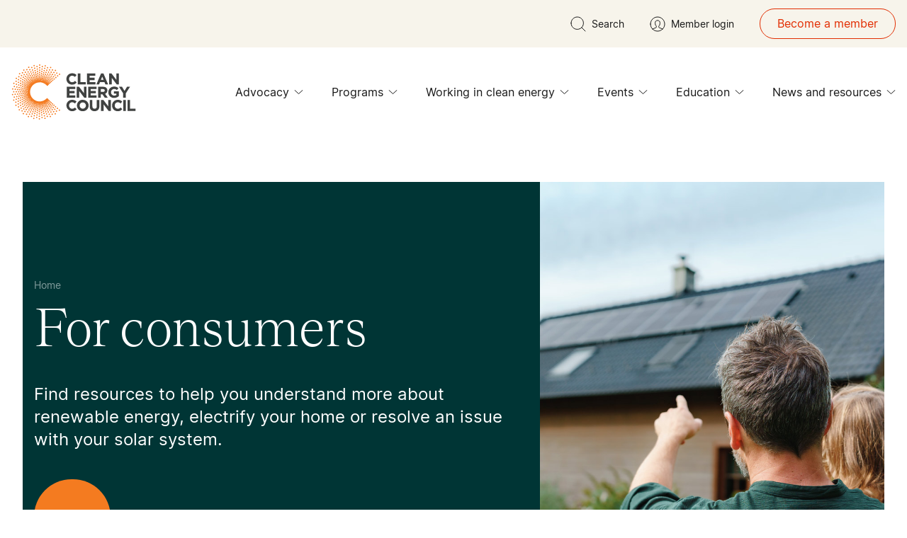

--- FILE ---
content_type: text/javascript
request_url: https://cleanenergycouncil.org.au/assets/js/animatepage.js
body_size: 13187
content:
import{g as S,S as et}from"./ScrollTrigger.js";import{c as Pe}from"./_commonjsHelpers.js";var Tt={exports:{}};(function(t,e){(function(u,i){i(e)})(Pe,function(u){var i=/([\uD800-\uDBFF][\uDC00-\uDFFF](?:[\u200D\uFE0F][\uD800-\uDBFF][\uDC00-\uDFFF]){2,}|\uD83D\uDC69(?:\u200D(?:(?:\uD83D\uDC69\u200D)?\uD83D\uDC67|(?:\uD83D\uDC69\u200D)?\uD83D\uDC66)|\uD83C[\uDFFB-\uDFFF])|\uD83D\uDC69\u200D(?:\uD83D\uDC69\u200D)?\uD83D\uDC66\u200D\uD83D\uDC66|\uD83D\uDC69\u200D(?:\uD83D\uDC69\u200D)?\uD83D\uDC67\u200D(?:\uD83D[\uDC66\uDC67])|\uD83C\uDFF3\uFE0F\u200D\uD83C\uDF08|(?:\uD83C[\uDFC3\uDFC4\uDFCA]|\uD83D[\uDC6E\uDC71\uDC73\uDC77\uDC81\uDC82\uDC86\uDC87\uDE45-\uDE47\uDE4B\uDE4D\uDE4E\uDEA3\uDEB4-\uDEB6]|\uD83E[\uDD26\uDD37-\uDD39\uDD3D\uDD3E\uDDD6-\uDDDD])(?:\uD83C[\uDFFB-\uDFFF])\u200D[\u2640\u2642]\uFE0F|\uD83D\uDC69(?:\uD83C[\uDFFB-\uDFFF])\u200D(?:\uD83C[\uDF3E\uDF73\uDF93\uDFA4\uDFA8\uDFEB\uDFED]|\uD83D[\uDCBB\uDCBC\uDD27\uDD2C\uDE80\uDE92])|(?:\uD83C[\uDFC3\uDFC4\uDFCA]|\uD83D[\uDC6E\uDC6F\uDC71\uDC73\uDC77\uDC81\uDC82\uDC86\uDC87\uDE45-\uDE47\uDE4B\uDE4D\uDE4E\uDEA3\uDEB4-\uDEB6]|\uD83E[\uDD26\uDD37-\uDD39\uDD3C-\uDD3E\uDDD6-\uDDDF])\u200D[\u2640\u2642]\uFE0F|\uD83C\uDDFD\uD83C\uDDF0|\uD83C\uDDF6\uD83C\uDDE6|\uD83C\uDDF4\uD83C\uDDF2|\uD83C\uDDE9(?:\uD83C[\uDDEA\uDDEC\uDDEF\uDDF0\uDDF2\uDDF4\uDDFF])|\uD83C\uDDF7(?:\uD83C[\uDDEA\uDDF4\uDDF8\uDDFA\uDDFC])|\uD83C\uDDE8(?:\uD83C[\uDDE6\uDDE8\uDDE9\uDDEB-\uDDEE\uDDF0-\uDDF5\uDDF7\uDDFA-\uDDFF])|(?:\u26F9|\uD83C[\uDFCB\uDFCC]|\uD83D\uDD75)(?:\uFE0F\u200D[\u2640\u2642]|(?:\uD83C[\uDFFB-\uDFFF])\u200D[\u2640\u2642])\uFE0F|(?:\uD83D\uDC41\uFE0F\u200D\uD83D\uDDE8|\uD83D\uDC69(?:\uD83C[\uDFFB-\uDFFF])\u200D[\u2695\u2696\u2708]|\uD83D\uDC69\u200D[\u2695\u2696\u2708]|\uD83D\uDC68(?:(?:\uD83C[\uDFFB-\uDFFF])\u200D[\u2695\u2696\u2708]|\u200D[\u2695\u2696\u2708]))\uFE0F|\uD83C\uDDF2(?:\uD83C[\uDDE6\uDDE8-\uDDED\uDDF0-\uDDFF])|\uD83D\uDC69\u200D(?:\uD83C[\uDF3E\uDF73\uDF93\uDFA4\uDFA8\uDFEB\uDFED]|\uD83D[\uDCBB\uDCBC\uDD27\uDD2C\uDE80\uDE92]|\u2764\uFE0F\u200D(?:\uD83D\uDC8B\u200D(?:\uD83D[\uDC68\uDC69])|\uD83D[\uDC68\uDC69]))|\uD83C\uDDF1(?:\uD83C[\uDDE6-\uDDE8\uDDEE\uDDF0\uDDF7-\uDDFB\uDDFE])|\uD83C\uDDEF(?:\uD83C[\uDDEA\uDDF2\uDDF4\uDDF5])|\uD83C\uDDED(?:\uD83C[\uDDF0\uDDF2\uDDF3\uDDF7\uDDF9\uDDFA])|\uD83C\uDDEB(?:\uD83C[\uDDEE-\uDDF0\uDDF2\uDDF4\uDDF7])|[#\*0-9]\uFE0F\u20E3|\uD83C\uDDE7(?:\uD83C[\uDDE6\uDDE7\uDDE9-\uDDEF\uDDF1-\uDDF4\uDDF6-\uDDF9\uDDFB\uDDFC\uDDFE\uDDFF])|\uD83C\uDDE6(?:\uD83C[\uDDE8-\uDDEC\uDDEE\uDDF1\uDDF2\uDDF4\uDDF6-\uDDFA\uDDFC\uDDFD\uDDFF])|\uD83C\uDDFF(?:\uD83C[\uDDE6\uDDF2\uDDFC])|\uD83C\uDDF5(?:\uD83C[\uDDE6\uDDEA-\uDDED\uDDF0-\uDDF3\uDDF7-\uDDF9\uDDFC\uDDFE])|\uD83C\uDDFB(?:\uD83C[\uDDE6\uDDE8\uDDEA\uDDEC\uDDEE\uDDF3\uDDFA])|\uD83C\uDDF3(?:\uD83C[\uDDE6\uDDE8\uDDEA-\uDDEC\uDDEE\uDDF1\uDDF4\uDDF5\uDDF7\uDDFA\uDDFF])|\uD83C\uDFF4\uDB40\uDC67\uDB40\uDC62(?:\uDB40\uDC77\uDB40\uDC6C\uDB40\uDC73|\uDB40\uDC73\uDB40\uDC63\uDB40\uDC74|\uDB40\uDC65\uDB40\uDC6E\uDB40\uDC67)\uDB40\uDC7F|\uD83D\uDC68(?:\u200D(?:\u2764\uFE0F\u200D(?:\uD83D\uDC8B\u200D)?\uD83D\uDC68|(?:(?:\uD83D[\uDC68\uDC69])\u200D)?\uD83D\uDC66\u200D\uD83D\uDC66|(?:(?:\uD83D[\uDC68\uDC69])\u200D)?\uD83D\uDC67\u200D(?:\uD83D[\uDC66\uDC67])|\uD83C[\uDF3E\uDF73\uDF93\uDFA4\uDFA8\uDFEB\uDFED]|\uD83D[\uDCBB\uDCBC\uDD27\uDD2C\uDE80\uDE92])|(?:\uD83C[\uDFFB-\uDFFF])\u200D(?:\uD83C[\uDF3E\uDF73\uDF93\uDFA4\uDFA8\uDFEB\uDFED]|\uD83D[\uDCBB\uDCBC\uDD27\uDD2C\uDE80\uDE92]))|\uD83C\uDDF8(?:\uD83C[\uDDE6-\uDDEA\uDDEC-\uDDF4\uDDF7-\uDDF9\uDDFB\uDDFD-\uDDFF])|\uD83C\uDDF0(?:\uD83C[\uDDEA\uDDEC-\uDDEE\uDDF2\uDDF3\uDDF5\uDDF7\uDDFC\uDDFE\uDDFF])|\uD83C\uDDFE(?:\uD83C[\uDDEA\uDDF9])|\uD83C\uDDEE(?:\uD83C[\uDDE8-\uDDEA\uDDF1-\uDDF4\uDDF6-\uDDF9])|\uD83C\uDDF9(?:\uD83C[\uDDE6\uDDE8\uDDE9\uDDEB-\uDDED\uDDEF-\uDDF4\uDDF7\uDDF9\uDDFB\uDDFC\uDDFF])|\uD83C\uDDEC(?:\uD83C[\uDDE6\uDDE7\uDDE9-\uDDEE\uDDF1-\uDDF3\uDDF5-\uDDFA\uDDFC\uDDFE])|\uD83C\uDDFA(?:\uD83C[\uDDE6\uDDEC\uDDF2\uDDF3\uDDF8\uDDFE\uDDFF])|\uD83C\uDDEA(?:\uD83C[\uDDE6\uDDE8\uDDEA\uDDEC\uDDED\uDDF7-\uDDFA])|\uD83C\uDDFC(?:\uD83C[\uDDEB\uDDF8])|(?:\u26F9|\uD83C[\uDFCB\uDFCC]|\uD83D\uDD75)(?:\uD83C[\uDFFB-\uDFFF])|(?:\uD83C[\uDFC3\uDFC4\uDFCA]|\uD83D[\uDC6E\uDC71\uDC73\uDC77\uDC81\uDC82\uDC86\uDC87\uDE45-\uDE47\uDE4B\uDE4D\uDE4E\uDEA3\uDEB4-\uDEB6]|\uD83E[\uDD26\uDD37-\uDD39\uDD3D\uDD3E\uDDD6-\uDDDD])(?:\uD83C[\uDFFB-\uDFFF])|(?:[\u261D\u270A-\u270D]|\uD83C[\uDF85\uDFC2\uDFC7]|\uD83D[\uDC42\uDC43\uDC46-\uDC50\uDC66\uDC67\uDC70\uDC72\uDC74-\uDC76\uDC78\uDC7C\uDC83\uDC85\uDCAA\uDD74\uDD7A\uDD90\uDD95\uDD96\uDE4C\uDE4F\uDEC0\uDECC]|\uD83E[\uDD18-\uDD1C\uDD1E\uDD1F\uDD30-\uDD36\uDDD1-\uDDD5])(?:\uD83C[\uDFFB-\uDFFF])|\uD83D\uDC68(?:\u200D(?:(?:(?:\uD83D[\uDC68\uDC69])\u200D)?\uD83D\uDC67|(?:(?:\uD83D[\uDC68\uDC69])\u200D)?\uD83D\uDC66)|\uD83C[\uDFFB-\uDFFF])|(?:[\u261D\u26F9\u270A-\u270D]|\uD83C[\uDF85\uDFC2-\uDFC4\uDFC7\uDFCA-\uDFCC]|\uD83D[\uDC42\uDC43\uDC46-\uDC50\uDC66-\uDC69\uDC6E\uDC70-\uDC78\uDC7C\uDC81-\uDC83\uDC85-\uDC87\uDCAA\uDD74\uDD75\uDD7A\uDD90\uDD95\uDD96\uDE45-\uDE47\uDE4B-\uDE4F\uDEA3\uDEB4-\uDEB6\uDEC0\uDECC]|\uD83E[\uDD18-\uDD1C\uDD1E\uDD1F\uDD26\uDD30-\uDD39\uDD3D\uDD3E\uDDD1-\uDDDD])(?:\uD83C[\uDFFB-\uDFFF])?|(?:[\u231A\u231B\u23E9-\u23EC\u23F0\u23F3\u25FD\u25FE\u2614\u2615\u2648-\u2653\u267F\u2693\u26A1\u26AA\u26AB\u26BD\u26BE\u26C4\u26C5\u26CE\u26D4\u26EA\u26F2\u26F3\u26F5\u26FA\u26FD\u2705\u270A\u270B\u2728\u274C\u274E\u2753-\u2755\u2757\u2795-\u2797\u27B0\u27BF\u2B1B\u2B1C\u2B50\u2B55]|\uD83C[\uDC04\uDCCF\uDD8E\uDD91-\uDD9A\uDDE6-\uDDFF\uDE01\uDE1A\uDE2F\uDE32-\uDE36\uDE38-\uDE3A\uDE50\uDE51\uDF00-\uDF20\uDF2D-\uDF35\uDF37-\uDF7C\uDF7E-\uDF93\uDFA0-\uDFCA\uDFCF-\uDFD3\uDFE0-\uDFF0\uDFF4\uDFF8-\uDFFF]|\uD83D[\uDC00-\uDC3E\uDC40\uDC42-\uDCFC\uDCFF-\uDD3D\uDD4B-\uDD4E\uDD50-\uDD67\uDD7A\uDD95\uDD96\uDDA4\uDDFB-\uDE4F\uDE80-\uDEC5\uDECC\uDED0-\uDED2\uDEEB\uDEEC\uDEF4-\uDEF8]|\uD83E[\uDD10-\uDD3A\uDD3C-\uDD3E\uDD40-\uDD45\uDD47-\uDD4C\uDD50-\uDD6B\uDD80-\uDD97\uDDC0\uDDD0-\uDDE6])|(?:[#\*0-9\xA9\xAE\u203C\u2049\u2122\u2139\u2194-\u2199\u21A9\u21AA\u231A\u231B\u2328\u23CF\u23E9-\u23F3\u23F8-\u23FA\u24C2\u25AA\u25AB\u25B6\u25C0\u25FB-\u25FE\u2600-\u2604\u260E\u2611\u2614\u2615\u2618\u261D\u2620\u2622\u2623\u2626\u262A\u262E\u262F\u2638-\u263A\u2640\u2642\u2648-\u2653\u2660\u2663\u2665\u2666\u2668\u267B\u267F\u2692-\u2697\u2699\u269B\u269C\u26A0\u26A1\u26AA\u26AB\u26B0\u26B1\u26BD\u26BE\u26C4\u26C5\u26C8\u26CE\u26CF\u26D1\u26D3\u26D4\u26E9\u26EA\u26F0-\u26F5\u26F7-\u26FA\u26FD\u2702\u2705\u2708-\u270D\u270F\u2712\u2714\u2716\u271D\u2721\u2728\u2733\u2734\u2744\u2747\u274C\u274E\u2753-\u2755\u2757\u2763\u2764\u2795-\u2797\u27A1\u27B0\u27BF\u2934\u2935\u2B05-\u2B07\u2B1B\u2B1C\u2B50\u2B55\u3030\u303D\u3297\u3299]|\uD83C[\uDC04\uDCCF\uDD70\uDD71\uDD7E\uDD7F\uDD8E\uDD91-\uDD9A\uDDE6-\uDDFF\uDE01\uDE02\uDE1A\uDE2F\uDE32-\uDE3A\uDE50\uDE51\uDF00-\uDF21\uDF24-\uDF93\uDF96\uDF97\uDF99-\uDF9B\uDF9E-\uDFF0\uDFF3-\uDFF5\uDFF7-\uDFFF]|\uD83D[\uDC00-\uDCFD\uDCFF-\uDD3D\uDD49-\uDD4E\uDD50-\uDD67\uDD6F\uDD70\uDD73-\uDD7A\uDD87\uDD8A-\uDD8D\uDD90\uDD95\uDD96\uDDA4\uDDA5\uDDA8\uDDB1\uDDB2\uDDBC\uDDC2-\uDDC4\uDDD1-\uDDD3\uDDDC-\uDDDE\uDDE1\uDDE3\uDDE8\uDDEF\uDDF3\uDDFA-\uDE4F\uDE80-\uDEC5\uDECB-\uDED2\uDEE0-\uDEE5\uDEE9\uDEEB\uDEEC\uDEF0\uDEF3-\uDEF8]|\uD83E[\uDD10-\uDD3A\uDD3C-\uDD3E\uDD40-\uDD45\uDD47-\uDD4C\uDD50-\uDD6B\uDD80-\uDD97\uDDC0\uDDD0-\uDDE6])\uFE0F)/;function n(h){var s=h.nodeType,r="";if(s===1||s===9||s===11){if(typeof h.textContent=="string")return h.textContent;for(h=h.firstChild;h;h=h.nextSibling)r+=n(h)}else if(s===3||s===4)return h.nodeValue;return r}/*!
 * SplitText: 3.12.5
 * https://gsap.com
 *
 * @license Copyright 2008-2024, GreenSock. All rights reserved.
 * Subject to the terms at https://gsap.com/standard-license or for
 * Club GSAP members, the agreement issued with that membership.
 * @author: Jack Doyle, jack@greensock.com
*/var a,o,f,m,F,W,X=/(?:\r|\n|\t\t)/g,I=/(?:\s\s+)/g,st=String.fromCharCode(160),Pt=function(s){a=document,o=window,m=m||s||o.gsap||void 0,m&&(W=m.utils.toArray,F=m.core.context||function(){},f=1)},Yt=function(s){return o.getComputedStyle(s)},Bt=function(s){return s.position==="absolute"||s.absolute===!0},ke=function(s,r){for(var l=r.length,c;--l>-1;)if(c=r[l],s.substr(0,c.length)===c)return c.length},Re=" style='position:relative;display:inline-block;'",Gt=function(s,r){s===void 0&&(s="");var l=~s.indexOf("++"),c=1;return l&&(s=s.split("++").join("")),function(){return"<"+r+Re+(s?" class='"+s+(l?c++:"")+"'>":">")}},Xt=function h(s,r,l){var c=s.nodeType;if(c===1||c===9||c===11)for(s=s.firstChild;s;s=s.nextSibling)h(s,r,l);else(c===3||c===4)&&(s.nodeValue=s.nodeValue.split(r).join(l))},vt=function(s,r){for(var l=r.length;--l>-1;)s.push(r[l])},Jt=function(s,r,l){for(var c;s&&s!==r;){if(c=s._next||s.nextSibling,c)return c.textContent.charAt(0)===l;s=s.parentNode||s._parent}},$e=function h(s){var r=W(s.childNodes),l=r.length,c,d;for(c=0;c<l;c++)d=r[c],d._isSplit?h(d):c&&d.previousSibling&&d.previousSibling.nodeType===3?(d.previousSibling.nodeValue+=d.nodeType===3?d.nodeValue:d.firstChild.nodeValue,s.removeChild(d)):d.nodeType!==3&&(s.insertBefore(d.firstChild,d),s.removeChild(d))},O=function(s,r){return parseFloat(r[s])||0},je=function(s,r,l,c,d,H,B){var _=Yt(s),E=O("paddingLeft",_),v=-999,Dt=O("borderBottomWidth",_)+O("borderTopWidth",_),_t=O("borderLeftWidth",_)+O("borderRightWidth",_),nt=O("paddingTop",_)+O("paddingBottom",_),gt=O("paddingLeft",_)+O("paddingRight",_),g=O("fontSize",_)*(r.lineThreshold||.2),q=_.textAlign,C=[],J=[],ot=[],A=r.wordDelimiter||" ",z=r.tag?r.tag:r.span?"span":"div",U=r.type||r.split||"chars,words,lines",T=d&&~U.indexOf("lines")?[]:null,N=~U.indexOf("words"),Z=~U.indexOf("chars"),w=Bt(r),dt=r.linesClass,Ut=~(dt||"").indexOf("++"),mt=[],Zt=_.display==="flex",Kt=s.style.display,p,b,R,D,rt,$,K,Qt,j,y,te,V;for(Ut&&(dt=dt.split("++").join("")),Zt&&(s.style.display="block"),b=s.getElementsByTagName("*"),R=b.length,rt=[],p=0;p<R;p++)rt[p]=b[p];if(T||w)for(p=0;p<R;p++)D=rt[p],$=D.parentNode===s,($||w||Z&&!N)&&(V=D.offsetTop,T&&$&&Math.abs(V-v)>g&&(D.nodeName!=="BR"||p===0)&&(K=[],T.push(K),v=V),w&&(D._x=D.offsetLeft,D._y=V,D._w=D.offsetWidth,D._h=D.offsetHeight),T&&((D._isSplit&&$||!Z&&$||N&&$||!N&&D.parentNode.parentNode===s&&!D.parentNode._isSplit)&&(K.push(D),D._x-=E,Jt(D,s,A)&&(D._wordEnd=!0)),D.nodeName==="BR"&&(D.nextSibling&&D.nextSibling.nodeName==="BR"||p===0)&&T.push([])));for(p=0;p<R;p++){if(D=rt[p],$=D.parentNode===s,D.nodeName==="BR"){T||w?(D.parentNode&&D.parentNode.removeChild(D),rt.splice(p--,1),R--):N||s.appendChild(D);continue}if(w&&(j=D.style,!N&&!$&&(D._x+=D.parentNode._x,D._y+=D.parentNode._y),j.left=D._x+"px",j.top=D._y+"px",j.position="absolute",j.display="block",j.width=D._w+1+"px",j.height=D._h+"px"),!N&&Z)if(D._isSplit)for(D._next=b=D.nextSibling,D.parentNode.appendChild(D);b&&b.nodeType===3&&b.textContent===" ";)D._next=b.nextSibling,D.parentNode.appendChild(b),b=b.nextSibling;else D.parentNode._isSplit?(D._parent=D.parentNode,!D.previousSibling&&D.firstChild&&(D.firstChild._isFirst=!0),D.nextSibling&&D.nextSibling.textContent===" "&&!D.nextSibling.nextSibling&&mt.push(D.nextSibling),D._next=D.nextSibling&&D.nextSibling._isFirst?null:D.nextSibling,D.parentNode.removeChild(D),rt.splice(p--,1),R--):$||(V=!D.nextSibling&&Jt(D.parentNode,s,A),D.parentNode._parent&&D.parentNode._parent.appendChild(D),V&&D.parentNode.appendChild(a.createTextNode(" ")),z==="span"&&(D.style.display="inline"),C.push(D));else D.parentNode._isSplit&&!D._isSplit&&D.innerHTML!==""?J.push(D):Z&&!D._isSplit&&(z==="span"&&(D.style.display="inline"),C.push(D))}for(p=mt.length;--p>-1;)mt[p].parentNode.removeChild(mt[p]);if(T){for(w&&(y=a.createElement(z),s.appendChild(y),te=y.offsetWidth+"px",V=y.offsetParent===s?0:s.offsetLeft,s.removeChild(y)),j=s.style.cssText,s.style.cssText="display:none;";s.firstChild;)s.removeChild(s.firstChild);for(Qt=A===" "&&(!w||!N&&!Z),p=0;p<T.length;p++){for(K=T[p],y=a.createElement(z),y.style.cssText="display:block;text-align:"+q+";position:"+(w?"absolute;":"relative;"),dt&&(y.className=dt+(Ut?p+1:"")),ot.push(y),R=K.length,b=0;b<R;b++)K[b].nodeName!=="BR"&&(D=K[b],y.appendChild(D),Qt&&D._wordEnd&&y.appendChild(a.createTextNode(" ")),w&&(b===0&&(y.style.top=D._y+"px",y.style.left=E+V+"px"),D.style.top="0px",V&&(D.style.left=D._x-V+"px")));R===0?y.innerHTML="&nbsp;":!N&&!Z&&($e(y),Xt(y,String.fromCharCode(160)," ")),w&&(y.style.width=te,y.style.height=D._h+"px"),s.appendChild(y)}s.style.cssText=j}w&&(B>s.clientHeight&&(s.style.height=B-nt+"px",s.clientHeight<B&&(s.style.height=B+Dt+"px")),H>s.clientWidth&&(s.style.width=H-gt+"px",s.clientWidth<H&&(s.style.width=H+_t+"px"))),Zt&&(Kt?s.style.display=Kt:s.style.removeProperty("display")),vt(l,C),N&&vt(c,J),vt(d,ot)},Me=function(s,r,l,c){var d=r.tag?r.tag:r.span?"span":"div",H=r.type||r.split||"chars,words,lines",B=~H.indexOf("chars"),_=Bt(r),E=r.wordDelimiter||" ",v=function(w){return w===E||w===st&&E===" "},Dt=E!==" "?"":_?"&#173; ":" ",_t="</"+d+">",nt=1,gt=r.specialChars?typeof r.specialChars=="function"?r.specialChars:ke:null,g,q,C,J,ot,A,z,U,T=a.createElement("div"),N=s.parentNode;for(N.insertBefore(T,s),T.textContent=s.nodeValue,N.removeChild(s),s=T,g=n(s),z=g.indexOf("<")!==-1,r.reduceWhiteSpace!==!1&&(g=g.replace(I," ").replace(X,"")),z&&(g=g.split("<").join("{{LT}}")),ot=g.length,q=(g.charAt(0)===" "?Dt:"")+l(),C=0;C<ot;C++)if(A=g.charAt(C),gt&&(U=gt(g.substr(C),r.specialChars)))A=g.substr(C,U||1),q+=B&&A!==" "?c()+A+"</"+d+">":A,C+=U-1;else if(v(A)&&!v(g.charAt(C-1))&&C){for(q+=nt?_t:"",nt=0;v(g.charAt(C+1));)q+=Dt,C++;C===ot-1?q+=Dt:g.charAt(C+1)!==")"&&(q+=Dt+l(),nt=1)}else A==="{"&&g.substr(C,6)==="{{LT}}"?(q+=B?c()+"{{LT}}</"+d+">":"{{LT}}",C+=5):A.charCodeAt(0)>=55296&&A.charCodeAt(0)<=56319||g.charCodeAt(C+1)>=65024&&g.charCodeAt(C+1)<=65039?(J=((g.substr(C,12).split(i)||[])[1]||"").length||2,q+=B&&A!==" "?c()+g.substr(C,J)+"</"+d+">":g.substr(C,J),C+=J-1):q+=B&&A!==" "?c()+A+"</"+d+">":A;s.outerHTML=q+(nt?_t:""),z&&Xt(N,"{{LT}}","<")},ze=function h(s,r,l,c){var d=W(s.childNodes),H=d.length,B=Bt(r),_,E;if(s.nodeType!==3||H>1){for(r.absolute=!1,_=0;_<H;_++)E=d[_],E._next=E._isFirst=E._parent=E._wordEnd=null,(E.nodeType!==3||/\S+/.test(E.nodeValue))&&(B&&E.nodeType!==3&&Yt(E).display==="inline"&&(E.style.display="inline-block",E.style.position="relative"),E._isSplit=!0,h(E,r,l,c));r.absolute=B,s._isSplit=!0;return}Me(s,r,l,c)},Et=function(){function h(r,l){f||Pt(),this.elements=W(r),this.chars=[],this.words=[],this.lines=[],this._originals=[],this.vars=l||{},F(this),this.split(l)}var s=h.prototype;return s.split=function(l){this.isSplit&&this.revert(),this.vars=l=l||this.vars,this._originals.length=this.chars.length=this.words.length=this.lines.length=0;for(var c=this.elements.length,d=l.tag?l.tag:l.span?"span":"div",H=Gt(l.wordsClass,d),B=Gt(l.charsClass,d),_,E,v;--c>-1;)v=this.elements[c],this._originals[c]={html:v.innerHTML,style:v.getAttribute("style")},_=v.clientHeight,E=v.clientWidth,ze(v,l,H,B),je(v,l,this.chars,this.words,this.lines,E,_);return this.chars.reverse(),this.words.reverse(),this.lines.reverse(),this.isSplit=!0,this},s.revert=function(){var l=this._originals;if(!l)throw"revert() call wasn't scoped properly.";return this.elements.forEach(function(c,d){c.innerHTML=l[d].html,c.setAttribute("style",l[d].style)}),this.chars=[],this.words=[],this.lines=[],this.isSplit=!1,this},h.create=function(l,c){return new h(l,c)},h}();Et.version="3.12.5",Et.register=Pt,u.SplitText=Et,u.default=Et,Object.defineProperty(u,"__esModule",{value:!0})})})(Tt,Tt.exports);var ae=Tt.exports;const Y=typeof window<"u",le=Y&&!("onscroll"in window)||typeof navigator<"u"&&/(gle|ing|ro)bot|crawl|spider/i.test(navigator.userAgent),ce=Y&&"IntersectionObserver"in window,de=Y&&"classList"in document.createElement("p"),he=Y&&window.devicePixelRatio>1,Ye={elements_selector:".lazy",container:le||Y?document:null,threshold:300,thresholds:null,data_src:"src",data_srcset:"srcset",data_sizes:"sizes",data_bg:"bg",data_bg_hidpi:"bg-hidpi",data_bg_multi:"bg-multi",data_bg_multi_hidpi:"bg-multi-hidpi",data_bg_set:"bg-set",data_poster:"poster",class_applied:"applied",class_loading:"loading",class_loaded:"loaded",class_error:"error",class_entered:"entered",class_exited:"exited",unobserve_completed:!0,unobserve_entered:!1,cancel_on_exit:!0,callback_enter:null,callback_exit:null,callback_applied:null,callback_loading:null,callback_loaded:null,callback_error:null,callback_finish:null,callback_cancel:null,use_native:!1,restore_on_error:!1},pe=t=>Object.assign({},Ye,t),ee=function(t,e){let u;const i="LazyLoad::Initialized",n=new t(e);try{u=new CustomEvent(i,{detail:{instance:n}})}catch{u=document.createEvent("CustomEvent"),u.initCustomEvent(i,!1,!1,{instance:n})}window.dispatchEvent(u)},Ge=(t,e)=>{if(e)if(!e.length)ee(t,e);else for(let u=0,i;i=e[u];u+=1)ee(t,i)},M="src",It="srcset",qt="sizes",fe="poster",ft="llOriginalAttrs",Ce="data",Ht="loading",Fe="loaded",Ee="applied",Xe="entered",Wt="error",_e="native",ge="data-",me="ll-status",L=(t,e)=>t.getAttribute(ge+e),Je=(t,e,u)=>{var i=ge+e;if(u===null){t.removeAttribute(i);return}t.setAttribute(i,u)},Ct=t=>L(t,me),it=(t,e)=>Je(t,me,e),At=t=>it(t,null),Ot=t=>Ct(t)===null,Ue=t=>Ct(t)===Ht,Ze=t=>Ct(t)===Wt,Vt=t=>Ct(t)===_e,Ke=[Ht,Fe,Ee,Wt],Qe=t=>Ke.indexOf(Ct(t))>=0,G=(t,e,u,i)=>{if(t){if(i!==void 0){t(e,u,i);return}if(u!==void 0){t(e,u);return}t(e)}},ct=(t,e)=>{if(de){t.classList.add(e);return}t.className+=(t.className?" ":"")+e},k=(t,e)=>{if(de){t.classList.remove(e);return}t.className=t.className.replace(new RegExp("(^|\\s+)"+e+"(\\s+|$)")," ").replace(/^\s+/,"").replace(/\s+$/,"")},tu=t=>{t.llTempImage=document.createElement("IMG")},eu=t=>{delete t.llTempImage},ye=t=>t.llTempImage,bt=(t,e)=>{if(!e)return;const u=e._observer;u&&u.unobserve(t)},uu=t=>{t.disconnect()},iu=(t,e,u)=>{e.unobserve_entered&&bt(t,u)},kt=(t,e)=>{t&&(t.loadingCount+=e)},su=t=>{t&&(t.toLoadCount-=1)},Ae=(t,e)=>{t&&(t.toLoadCount=e)},Du=t=>t.loadingCount>0,nu=t=>t.toLoadCount>0,be=t=>{let e=[];for(let u=0,i;i=t.children[u];u+=1)i.tagName==="SOURCE"&&e.push(i);return e},Rt=(t,e)=>{const u=t.parentNode;if(!u||u.tagName!=="PICTURE")return;be(u).forEach(e)},Se=(t,e)=>{be(t).forEach(e)},St=[M],xe=[M,fe],pt=[M,It,qt],Be=[Ce],xt=t=>!!t[ft],ve=t=>t[ft],we=t=>delete t[ft],lt=(t,e)=>{if(xt(t))return;const u={};e.forEach(i=>{u[i]=t.getAttribute(i)}),t[ft]=u},ou=t=>{xt(t)||(t[ft]={backgroundImage:t.style.backgroundImage})},ru=(t,e,u)=>{if(!u){t.removeAttribute(e);return}t.setAttribute(e,u)},ut=(t,e)=>{if(!xt(t))return;const u=ve(t);e.forEach(i=>{ru(t,i,u[i])})},au=t=>{if(!xt(t))return;const e=ve(t);t.style.backgroundImage=e.backgroundImage},Le=(t,e,u)=>{ct(t,e.class_applied),it(t,Ee),u&&(e.unobserve_completed&&bt(t,e),G(e.callback_applied,t,u))},Te=(t,e,u)=>{ct(t,e.class_loading),it(t,Ht),u&&(kt(u,1),G(e.callback_loading,t,u))},P=(t,e,u)=>{u&&t.setAttribute(e,u)},ue=(t,e)=>{P(t,qt,L(t,e.data_sizes)),P(t,It,L(t,e.data_srcset)),P(t,M,L(t,e.data_src))},lu=(t,e)=>{Rt(t,u=>{lt(u,pt),ue(u,e)}),lt(t,pt),ue(t,e)},cu=(t,e)=>{lt(t,St),P(t,M,L(t,e.data_src))},du=(t,e)=>{Se(t,u=>{lt(u,St),P(u,M,L(u,e.data_src))}),lt(t,xe),P(t,fe,L(t,e.data_poster)),P(t,M,L(t,e.data_src)),t.load()},hu=(t,e)=>{lt(t,Be),P(t,Ce,L(t,e.data_src))},pu=(t,e,u)=>{const i=L(t,e.data_bg),n=L(t,e.data_bg_hidpi),a=he&&n?n:i;a&&(t.style.backgroundImage=`url("${a}")`,ye(t).setAttribute(M,a),Te(t,e,u))},fu=(t,e,u)=>{const i=L(t,e.data_bg_multi),n=L(t,e.data_bg_multi_hidpi),a=he&&n?n:i;a&&(t.style.backgroundImage=a,Le(t,e,u))},Cu=(t,e,u)=>{const i=L(t,e.data_bg_set);if(!i)return;const n=i.split("|");let a=n.map(o=>`image-set(${o})`);t.style.backgroundImage=a.join(),t.style.backgroundImage===""&&(a=n.map(o=>`-webkit-image-set(${o})`),t.style.backgroundImage=a.join()),Le(t,e,u)},Ne={IMG:lu,IFRAME:cu,VIDEO:du,OBJECT:hu},Fu=(t,e)=>{const u=Ne[t.tagName];u&&u(t,e)},Eu=(t,e,u)=>{const i=Ne[t.tagName];i&&(i(t,e),Te(t,e,u))},_u=["IMG","IFRAME","VIDEO","OBJECT"],gu=t=>_u.indexOf(t.tagName)>-1,Ie=(t,e)=>{e&&!Du(e)&&!nu(e)&&G(t.callback_finish,e)},ie=(t,e,u)=>{t.addEventListener(e,u),t.llEvLisnrs[e]=u},mu=(t,e,u)=>{t.removeEventListener(e,u)},$t=t=>!!t.llEvLisnrs,yu=(t,e,u)=>{$t(t)||(t.llEvLisnrs={});const i=t.tagName==="VIDEO"?"loadeddata":"load";ie(t,i,e),ie(t,"error",u)},Nt=t=>{if(!$t(t))return;const e=t.llEvLisnrs;for(let u in e){const i=e[u];mu(t,u,i)}delete t.llEvLisnrs},qe=(t,e,u)=>{eu(t),kt(u,-1),su(u),k(t,e.class_loading),e.unobserve_completed&&bt(t,u)},Au=(t,e,u,i)=>{const n=Vt(e);qe(e,u,i),ct(e,u.class_loaded),it(e,Fe),G(u.callback_loaded,e,i),n||Ie(u,i)},bu=(t,e,u,i)=>{const n=Vt(e);qe(e,u,i),ct(e,u.class_error),it(e,Wt),G(u.callback_error,e,i),u.restore_on_error&&ut(e,pt),n||Ie(u,i)},jt=(t,e,u)=>{const i=ye(t)||t;if($t(i))return;yu(i,o=>{Au(o,t,e,u),Nt(i)},o=>{bu(o,t,e,u),Nt(i)})},Su=(t,e,u)=>{tu(t),jt(t,e,u),ou(t),pu(t,e,u),fu(t,e,u),Cu(t,e,u)},xu=(t,e,u)=>{jt(t,e,u),Eu(t,e,u)},Mt=(t,e,u)=>{gu(t)?xu(t,e,u):Su(t,e,u)},Bu=(t,e,u)=>{t.setAttribute("loading","lazy"),jt(t,e,u),Fu(t,e),it(t,_e)},se=t=>{t.removeAttribute(M),t.removeAttribute(It),t.removeAttribute(qt)},vu=t=>{Rt(t,e=>{se(e)}),se(t)},He=t=>{Rt(t,e=>{ut(e,pt)}),ut(t,pt)},wu=t=>{Se(t,e=>{ut(e,St)}),ut(t,xe),t.load()},Lu=t=>{ut(t,St)},Tu=t=>{ut(t,Be)},Nu={IMG:He,IFRAME:Lu,VIDEO:wu,OBJECT:Tu},Iu=t=>{const e=Nu[t.tagName];if(!e){au(t);return}e(t)},qu=(t,e)=>{Ot(t)||Vt(t)||(k(t,e.class_entered),k(t,e.class_exited),k(t,e.class_applied),k(t,e.class_loading),k(t,e.class_loaded),k(t,e.class_error))},Hu=(t,e)=>{Iu(t),qu(t,e),At(t),we(t)},Wu=(t,e,u,i)=>{u.cancel_on_exit&&Ue(t)&&t.tagName==="IMG"&&(Nt(t),vu(t),He(t),k(t,u.class_loading),kt(i,-1),At(t),G(u.callback_cancel,t,e,i))},Ou=(t,e,u,i)=>{const n=Qe(t);it(t,Xe),ct(t,u.class_entered),k(t,u.class_exited),iu(t,u,i),G(u.callback_enter,t,e,i),!n&&Mt(t,u,i)},Vu=(t,e,u,i)=>{Ot(t)||(ct(t,u.class_exited),Wu(t,e,u,i),G(u.callback_exit,t,e,i))},ku=["IMG","IFRAME","VIDEO"],We=t=>t.use_native&&"loading"in HTMLImageElement.prototype,Ru=(t,e,u)=>{t.forEach(i=>{ku.indexOf(i.tagName)!==-1&&Bu(i,e,u)}),Ae(u,0)},$u=t=>t.isIntersecting||t.intersectionRatio>0,ju=t=>({root:t.container===document?null:t.container,rootMargin:t.thresholds||t.threshold+"px"}),Mu=(t,e,u)=>{t.forEach(i=>$u(i)?Ou(i.target,i,e,u):Vu(i.target,i,e,u))},zu=(t,e)=>{e.forEach(u=>{t.observe(u)})},Pu=(t,e)=>{uu(t),zu(t,e)},Yu=(t,e)=>{!ce||We(t)||(e._observer=new IntersectionObserver(u=>{Mu(u,t,e)},ju(t)))},Oe=t=>Array.prototype.slice.call(t),yt=t=>t.container.querySelectorAll(t.elements_selector),Gu=t=>Oe(t).filter(Ot),Xu=t=>Ze(t),Ju=t=>Oe(t).filter(Xu),De=(t,e)=>Gu(t||yt(e)),Uu=(t,e)=>{Ju(yt(t)).forEach(i=>{k(i,t.class_error),At(i)}),e.update()},Zu=(t,e)=>{Y&&(e._onlineHandler=()=>{Uu(t,e)},window.addEventListener("online",e._onlineHandler))},Ku=t=>{Y&&window.removeEventListener("online",t._onlineHandler)},Ft=function(t,e){const u=pe(t);this._settings=u,this.loadingCount=0,Yu(u,this),Zu(u,this),this.update(e)};Ft.prototype={update:function(t){const e=this._settings,u=De(t,e);if(Ae(this,u.length),le||!ce){this.loadAll(u);return}if(We(e)){Ru(u,e,this);return}Pu(this._observer,u)},destroy:function(){this._observer&&this._observer.disconnect(),Ku(this),yt(this._settings).forEach(t=>{we(t)}),delete this._observer,delete this._settings,delete this._onlineHandler,delete this.loadingCount,delete this.toLoadCount},loadAll:function(t){const e=this._settings;De(t,e).forEach(i=>{bt(i,this),Mt(i,e,this)})},restoreAll:function(){const t=this._settings;yt(t).forEach(e=>{Hu(e,t)})}};Ft.load=(t,e)=>{const u=pe(e);Mt(t,u)};Ft.resetStatus=t=>{At(t)};Y&&Ge(Ft,window.lazyLoadOptions);function at(t,e=document){return e.getElementsByClassName(t)}function Qu(t,e=document){return e.querySelector(t)}function ti(t,e=document){return e.querySelectorAll(t)}function Ve(t,e,u){for(let i=0,n=t.length;i<n;i++)e.call(u,t[i],i)}function ei(t,...e){t.length===void 0?u(t,...e):Ve(t,i=>{u(i,...e)});function u(i,...n){n.forEach(a=>{i.classList.add(a)})}}function Q(t,e,u,i){t.addEventListener(e,u,i)}function tt(t,e,u,i){t.removeEventListener(e,u,i)}function ui(t,e){return t.getAttribute(e)}function wt(t,e,u){t.setAttribute(e,u)}function ii(t,e){t.removeAttribute(e)}const Lt={css3easing:"linear",delayBeforeStart:1e3,direction:"left",duplicated:!1,duration:5e3,gap:20,pauseOnHover:!1,recalcResize:!1,speed:0,startVisible:!1};let ne=0,si=class{constructor(e,u){if(typeof e>"u")throw new Error("el cannot be undefined");if(typeof e=="string")throw new Error("el cannot be just a selector");if(e===null)throw new Error("el cannot be null");u={...Lt,...u},this.el=e,this._loopCount=3;for(const m in Lt){let F=ui(e,`data-${Lt[m]}`);F!==null&&F!==""&&((F==="true"||F==="false")&&(F=!!F),u[m]=F)}u.speed&&(u.duration=parseInt(e.clientWidth)/u.speed*1e3),u.gap=u.duplicated?parseInt(u.gap):0,e.innerHTML=`<div class="js-marquee">${e.innerHTML}</div>`;const i=at("js-marquee",e)[0];i.style.marginRight=`${u.gap}px`,i.style.willChange="transform",i.style.float="left",u.duplicated&&e.appendChild(i.cloneNode(!0)),e.innerHTML=`<div style="width:100000px" class="js-marquee-wrapper">${e.innerHTML}</div>`;const n=at("js-marquee-wrapper",e)[0],a=u.direction==="up"||u.direction==="down";this._marqWrap=n,this._vertical=a,this._duration=u.duration,this._opts=u,this._calcSizes();const o=`marqueeAnimation-${Math.floor(Math.random()*1e7)}`,f=this._animationStr(o,u.duration/1e3,u.delayBeforeStart/1e3,"infinite");this._animName=o,this._animStr=f,u.duplicated?(a?u.startVisible?this._marqWrap.style.transform="translateY(0px)":this._marqWrap.style.transform=`translateY(${u.direction==="up"?this._contHeight:-1*(this._elHeight*2-u.gap)}px)`:u.startVisible?this._marqWrap.style.transform="translateX(0px)":this._marqWrap.style.transform=`translateX(${u.direction==="left"?this._contWidth:-1*(this._elWidth*2-u.gap)}px)`,u.startVisible||(this._loopCount=1)):u.startVisible?this._loopCount=2:a?this._repositionVert():this._repositionHor(),Q(this.el,"pause",this.pause.bind(this)),Q(this.el,"resume",this.resume.bind(this)),u.pauseOnHover&&(Q(this.el,"mouseover",this.pause.bind(this)),Q(this.el,"mouseout",this.resume.bind(this))),this._animEnd=()=>{this._animate(a),this.el.dispatchEvent(new CustomEvent("finished"))},this._instance=ne,ne++,this._animate(a),u.recalcResize&&Q(window,"resize",this._recalcResize.bind(this))}_animationStr(e="",u=0,i=0,n=""){return`${e} ${u}s ${i}s ${n} ${this._opts.css3easing}`}_animate(e=!1){const u=this._opts;if(u.duplicated){if(this._loopCount===1){let o=u.duration;e?o=u.direction==="up"?o+this._contHeight/(this._elHeight/o):o*2:o=u.direction==="left"?o+this._contWidth/(this._elWidth/o):o*2,this._animStr=this._animationStr(this._animName,o/1e3,u.delayBeforeStart/1e3)}else this._loopCount===2&&(this._animName=`${this._animName}0`,this._animStr=this._animationStr(this._animName,u.duration/1e3,0,"infinite"));this._loopCount++}let i="";e?u.duplicated?(this._loopCount>2&&(this._marqWrap.style.transform=`translateY(${u.direction==="up"?0:-1*this._elHeight}px)`),i=`translateY(${u.direction==="up"?-1*this._elHeight:0}px)`):u.startVisible?this._loopCount===2?(this._animStr=this._animationStr(this._animName,u.duration/1e3,u.delayBeforeStart/1e3),i=`translateY(${u.direction==="up"?-1*this._elHeight:this._contHeight}px)`,this._loopCount++):this._loopCount===3&&(this._animName=`${this._animName}0`,this._animStr=this._animationStr(this._animName,this._completeDuration/1e3,0,"infinite"),this._repositionVert()):(this._repositionVert(),i=`translateY(${u.direction==="up"?-1*this._marqWrap.clientHeight:this._contHeight}px)`):u.duplicated?(this._loopCount>2&&(this._marqWrap.style.transform=`translateX(${u.direction==="left"?0:-1*this._elWidth}px)`),i=`translateX(${u.direction==="left"?-1*this._elWidth:0}px)`):u.startVisible?this._loopCount===2?(this._animStr=this._animationStr(this._animName,u.duration/1e3,u.delayBeforeStart/1e3),i=`translateX(${u.direction==="left"?-1*this._elWidth:this._contWidth}px)`,this._loopCount++):this._loopCount===3&&(this._animName=`${this._animName}0`,this._animStr=this._animationStr(this._animName,u.duration/1e3,0,"infinite"),this._repositionHor()):(this._repositionHor(),i=`translateX(${u.direction==="left"?-1*this._elWidth:this._contWidth}px)`),this.el.dispatchEvent(new CustomEvent("beforeStarting")),this._marqWrap.style.animation=this._animStr;const n=`@keyframes ${this._animName} {
        100% {
          transform: ${i};
        }
      }`,a=ti("style",this._marqWrap);if(a.length)a[a.length-1].innerHTML=n;else if(at(`marq-wrap-style-${this._instance}`).length)at(`marq-wrap-style-${this._instance}`)[0].innerHTML=n;else{const o=document.createElement("style");ei(o,`marq-wrap-style-${this._instance}`),o.innerHTML=n,Qu("head").appendChild(o)}Q(this._marqWrap,"animationiteration",this._animIter.bind(this),{once:!0}),Q(this._marqWrap,"animationend",this._animEnd.bind(this),{once:!0}),this._status="running",wt(this.el,"data-runningStatus","resumed")}_animIter(){this.el.dispatchEvent(new CustomEvent("finished"))}_repositionVert(){this._marqWrap.style.transform=`translateY(${this._opts.direction==="up"?this._contHeight:this._elHeight*-1}px)`}_repositionHor(){this._marqWrap.style.transform=`translateX(${this._opts.direction==="left"?this._contWidth:this._elWidth*-1}px)`}_calcSizes(){const e=this.el,u=this._opts;if(this._vertical){const i=e.clientHeight;this._contHeight=i,ii(this._marqWrap,"style"),e.style.clientHeight=`${i}px`;const n=at("js-marquee",e),a=n.length-1;Ve(n,(f,m)=>{f.style.float="none",f.style.marginRight="0px",u.duplicated&&m===a?f.style.marginBottom="0px":f.style.marginBottom=`${u.gap}px`});const o=parseInt(n[0].clientHeight+u.gap);this._elHeight=o,u.startVisible&&!u.duplicated?(this._completeDuration=(o+i)/parseInt(i)*this._duration,u.duration=o/parseInt(i)*this._duration):u.duration=o/parseInt(i)/parseInt(i)*this._duration}else{const i=parseInt(at("js-marquee",e)[0].clientWidth+u.gap),n=e.clientWidth;this._contWidth=n,this._elWidth=i,u.startVisible&&!u.duplicated?(this._completeDuration=(i+n)/parseInt(n)*this._duration,u.duration=i/parseInt(n)*this._duration):u.duration=(i+parseInt(n))/parseInt(n)*this._duration}u.duplicated&&(u.duration=u.duration/2)}_recalcResize(){this._calcSizes(),this._loopCount=2,this._animEnd()}pause(){this._marqWrap.style.animationPlayState="paused",this._status="paused",wt(this.el,"data-runningStatus","paused"),this.el.dispatchEvent(new CustomEvent("paused"))}resume(){this._marqWrap.style.animationPlayState="running",this._status="running",wt(this.el,"data-runningStatus","resumed"),this.el.dispatchEvent(new CustomEvent("resumed"))}toggle(){this._status==="paused"?this.resume():this._status==="running"&&this.pause()}destroy(){tt(this.el,"pause",this.pause.bind(this)),tt(this.el,"resume",this.resume.bind(this)),this._opts.pauseOnHover&&(tt(this.el,"mouseover",this.pause.bind(this)),tt(this.el,"mouseout",this.resume.bind(this))),tt(this._marqWrap,"animationiteration",this._animIter.bind(this),{once:!0}),tt(this._marqWrap,"animationend",this._animEnd.bind(this),{once:!0}),this._opts.recalcResize&&tt(window,"resize",this._recalcResize.bind(this))}refresh(){this._recalcResize()}};S.registerPlugin(et,ae.SplitText);const x={duration:.5,durationOnTimeLine:.25,y:100,ease:"power2.inOut"},oe={speed:200},Di=()=>{const t=document.querySelectorAll("[data-animation]"),e=document.querySelectorAll("[data-animation-type]");t.length>=1&&t.forEach(u=>{u.dataset.animation!=="split-animation"&&S.set(u,{opacity:0,y:100})}),e.forEach(u=>{const{animationType:i}=u.dataset;i==="fade"?S.set(u,{opacity:0}):S.set(u,{opacity:0,y:100})})},ni=()=>{const t=document.querySelectorAll(".js-marquee-wrapper");window.innerWidth<768&&(oe.speed=150),t.forEach(u=>{new si(u,{duplicated:!0,pauseOnHover:!0,startVisible:!0,gap:0,speed:oe.speed}),new Ft({elements_selector:".js-lazy-img"})})},oi=()=>{const t=document.querySelectorAll(".js-animate-text");t.length>=1&&t.forEach(e=>{S.set(e,{opacity:1});const u=new ae.SplitText(e,{type:"lines , words, chars"});u.lines.forEach((i,n)=>{S.set(i,{opacity:1-n*(1/u.lines.length)})})})},re=t=>{const e=t,u=e==null?void 0:e.querySelector("[data-animation]");let i=!1;if(u){const{animationTimeline:o}=u.dataset;o==null?i=!1:i=o}const n=S.timeline(),a=e.querySelectorAll("[data-animation]");a.length>=1&&a.forEach(o=>{n.to(o,{opacity:1,y:0,duration:x.duration,ease:x.ease,onComplete:()=>{ht(o)}});const f=o==null?void 0:o.querySelectorAll("[data-animation-type]");(f==null?void 0:f.length)>=1&&(f==null||f.forEach(m=>{zt(m,n,i)}))})},ri=t=>{const e=t,u=e==null?void 0:e.querySelector("[data-animation]");let i=!1;if(u){const{animationTimeline:o}=u.dataset;o==null?i=!1:i=o}const n=S.timeline(),a=e==null?void 0:e.querySelectorAll("[data-animation-type]");(a==null?void 0:a.length)>=1&&(a==null||a.forEach(o=>{zt(o,n,i)}))},zt=(t,e,u=!1)=>{const{animationType:i}=t.dataset;i==="fade"?u?e.to(t,{opacity:1,duration:x.durationOnTimeLine,ease:x.ease,onComplete:()=>{ht(t)}}):S.to(t,{opacity:1,duration:x.duration,ease:x.ease,onComplete:()=>{ht(t)}}):i==="scale"?t.querySelectorAll(".js-image-wrapper").forEach(a=>{const o=a.querySelector("img");S.fromTo(o,{scale:1.1,opacity:0,duration:x.duration},{scale:1,opacity:1,duration:x.duration,ease:x.ease})}):u?e.to(t,{opacity:1,y:0,duration:x.durationOnTimeLine,ease:x.ease,onComplete:()=>{ht(t)}}):S.to(t,{opacity:1,y:0,duration:x.duration,ease:x.ease,onComplete:()=>{ht(t)}})},ai=t=>{const e=t.offsetHeight,u=window.scrollY;t.querySelector(".js-animate-text");const i=t.querySelectorAll(".js-animate-text > div"),n=e/i.length;let a=0;const o=()=>{i.forEach((f,m)=>{if(window.scrollY>=u+n*m&&window.scrollY<u+n*m+n&&a!==m){a=m,i.forEach((I,st)=>{I.classList.contains("js-text-active")&&I.classList.remove("js-text-active")}),i[m].classList.add("js-text-active");const F=1/i.length;let W=0;for(let I=m;I>=0;I--){const st=1-F*W;S.to(i[I],{opacity:st,ease:x.ease}),W++}let X=0;for(let I=m+1;I<i.length;I++){const st=(i.length-X)*F-F;S.to(i[I],{opacity:st,ease:x.ease}),X++}}})};window.addEventListener("scroll",f=>{o()})},ht=t=>{S.set(t,{clearProps:"transform,opacity"})},li=t=>{const e=S.timeline(),u=t.querySelectorAll("[data-animation-type]");u.length>=1&&u.forEach(i=>{zt(i,e,!0)})},ci=()=>{const t=document.querySelectorAll(".js-navigate-to-link");t.length>0&&t.forEach(e=>{const u=e.getAttribute("href");if(u!==""&&u!=="#"){const i=document.querySelector(`${u}`);e.addEventListener("click",n=>{var f;n.preventDefault();const a=(f=document.querySelector(".js-bottom-header"))==null?void 0:f.offsetHeight,o=i.getBoundingClientRect().top+window.scrollY-a;window.scrollTo({top:o,left:0,behavior:"smooth"})})}else u==="#"&&e.addEventListener("click",()=>{var n;const i=(n=document.querySelector("header"))==null?void 0:n.offsetHeight;window.scrollTo({top:0,left:0,offset:i,behavior:"smooth"})})})},di=()=>new Promise((e,u)=>{var o;const i=(o=document.querySelector(".js-bottom-header"))==null?void 0:o.offsetHeight;oi(),Di(),S.timeline(),document.querySelector("header"),document.querySelectorAll(".js-banner"),ni(),document.querySelectorAll("[data-animation]").forEach((f,m)=>{const F=f.closest("section"),W=f.dataset.animation;W==="stats-animation"?(et.create({trigger:F,start:"top 60%",end:"+=200",toggleActions:"play none none none",once:!0,onEnter:X=>re(F)}),et.create({trigger:F,toggleActions:"play none reverse none",start:`0 ${i}px`,pin:F,scrub:!0,end:`bottom ${i}px`,onEnter:()=>ai(F)})):W==="split-animation"?et.create({trigger:F,start:"top 60%",end:"+=200",toggleActions:"play none none none",once:!0,onEnter:X=>ri(F)}):et.create({trigger:F,start:"top 60%",end:"+=200",toggleActions:"play none none none",once:!0,onEnter:X=>re(F)})});const a=document.querySelector("footer");et.create({trigger:a,start:"top 60%",end:"+=200",toggleActions:"play none none none",once:!0,onEnter:f=>li(a)}),ci(),e()}),hi=()=>{et.refresh()},Fi=Object.freeze(Object.defineProperty({__proto__:null,initAnimation:di,scrollRefresh:hi},Symbol.toStringTag,{value:"Module"}));export{Ft as L,Fi as a,di as i,hi as s};
//# sourceMappingURL=animatePage.js.map
